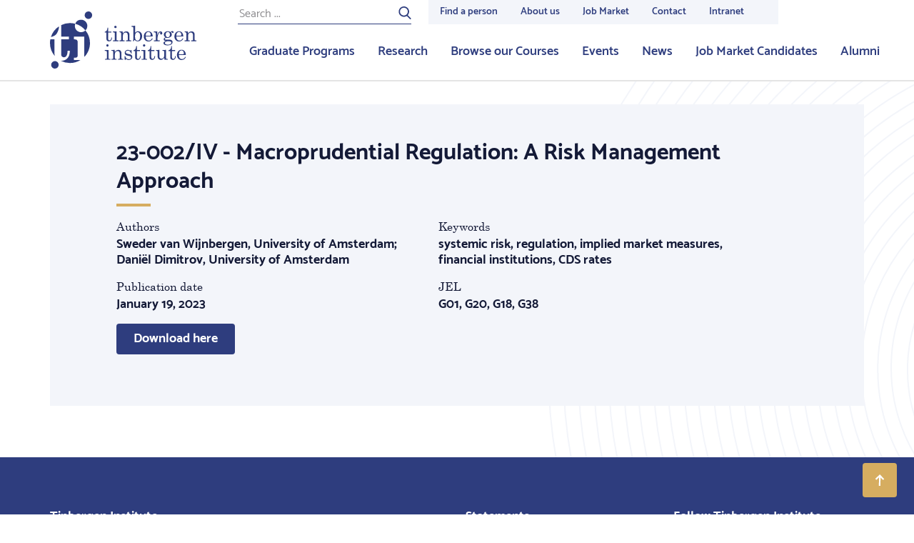

--- FILE ---
content_type: application/javascript; charset=UTF-8
request_url: https://tinbergen.nl/bundles/zichtstatus/js/errorHandler.min.js?c7668ce60397e0e3a6803ef5ce828c5a26025aa7
body_size: 449
content:
!function(e){function n(r){if(t[r])return t[r].exports;var o=t[r]={i:r,l:!1,exports:{}};return e[r].call(o.exports,o,o.exports,n),o.l=!0,o.exports}var t={};n.m=e,n.c=t,n.i=function(e){return e},n.d=function(e,t,r){n.o(e,t)||Object.defineProperty(e,t,{configurable:!1,enumerable:!0,get:r})},n.n=function(e){var t=e&&e.__esModule?function(){return e.default}:function(){return e};return n.d(t,"a",t),t},n.o=function(e,n){return Object.prototype.hasOwnProperty.call(e,n)},n.p="",n(n.s=1)}([function(e,n,t){"use strict";Object.defineProperty(n,"__esModule",{value:!0}),n.logger=function(e){var n=new XMLHttpRequest;n.open("POST","/api/v1/status/log"),n.send(JSON.stringify(e))}},function(e,n,t){"use strict";Object.defineProperty(n,"__esModule",{value:!0});var r=t(0),o=0;window.onerror=function(e,n,t,u,i){if(++o>5)return window.console.debug("Did not report exception (counter #"+o+")"),!1;var c={message:e,counter:o,name:"error",stack:"line: "+t+"; colum: "+u,url:n};return void 0!==i&&null!==i&&(void 0!==i.stack&&null!==i.stack&&(c.stack=i.stack),void 0!==i.name&&null!==i.name&&(c.name=i.name)),r.logger(c),!1}}]);